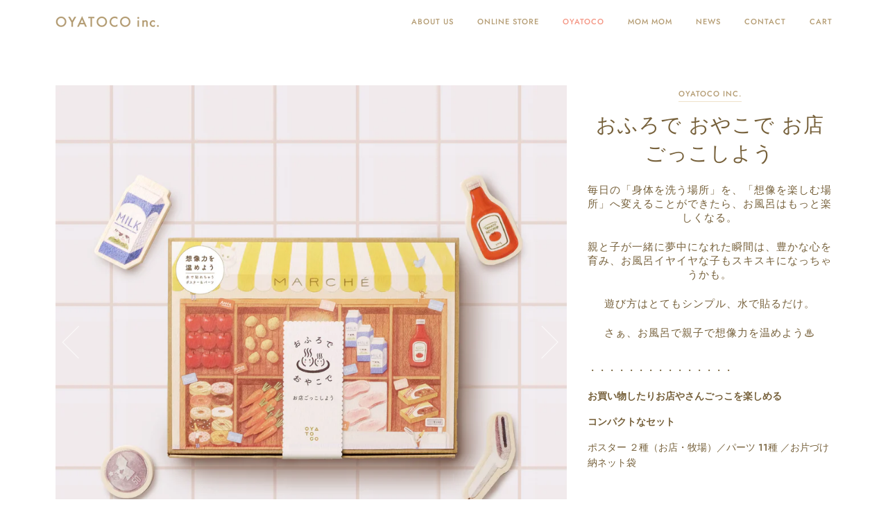

--- FILE ---
content_type: text/html; charset=utf-8
request_url: https://oyatoco-inc.com/collections/oyatoco/products/%E3%81%8A%E3%81%B5%E3%82%8D%E3%81%A7-%E3%81%8A%E3%82%84%E3%81%93%E3%81%A7-%E3%81%8A%E5%BA%97%E3%81%94%E3%81%A3%E3%81%93%E3%81%97%E3%82%88%E3%81%86
body_size: 16293
content:
<!doctype html>
<!--[if lt IE 7]><html class="no-js lt-ie9 lt-ie8 lt-ie7" lang="en"> <![endif]-->
<!--[if IE 7]><html class="no-js lt-ie9 lt-ie8" lang="en"> <![endif]-->
<!--[if IE 8]><html class="no-js lt-ie9" lang="en"> <![endif]-->
<!--[if IE 9 ]><html class="ie9 no-js"> <![endif]-->
<!--[if (gt IE 9)|!(IE)]><!--> <html class="no-js" lang="ja"> <!--<![endif]-->
<head>

  <!-- ======================= Pipeline Theme V4.6.0 ========================= -->
  <meta charset="utf-8">
  <meta http-equiv="X-UA-Compatible" content="IE=edge,chrome=1">

  
    <link rel="shortcut icon" href="//oyatoco-inc.com/cdn/shop/files/fabicon_OYinc_32x32.png?v=1613729059" type="image/png">
  

  <!-- Title and description ================================================ -->
  <title>
  おふろで おやこで お店ごっこしよう &ndash; OYATOCO inc.
  </title>

  
  <meta name="description" content="毎日の「身体を洗う場所」を、「想像を楽しむ場所」へ変えることができたら、お風呂はもっと楽しくなる。 親と子が一緒に夢中になれた瞬間は、豊かな心を育み、お風呂イヤイヤな子もスキスキになっちゃうかも。 遊び方はとてもシンプル、水で貼るだけ。 さぁ、お風呂で親子で想像力を温めよう♨︎ ・・・・・・・・・・・・・・・ お買い物したりお店やさんごっこを楽しめる コンパクトなセット ポスター ２種（お店・牧場）／パーツ 11種 ／お片づけ納ネット袋  もっと詳しく ">
  

  <!-- Product meta ========================================================= -->
  <!-- /snippets/social-meta-tags.liquid --><meta property="og:site_name" content="OYATOCO inc.">
<meta property="og:url" content="https://oyatoco-inc.com/products/%e3%81%8a%e3%81%b5%e3%82%8d%e3%81%a7-%e3%81%8a%e3%82%84%e3%81%93%e3%81%a7-%e3%81%8a%e5%ba%97%e3%81%94%e3%81%a3%e3%81%93%e3%81%97%e3%82%88%e3%81%86">
<meta property="og:title" content="おふろで おやこで お店ごっこしよう">
<meta property="og:type" content="product">
<meta property="og:description" content="毎日の「身体を洗う場所」を、「想像を楽しむ場所」へ変えることができたら、お風呂はもっと楽しくなる。 親と子が一緒に夢中になれた瞬間は、豊かな心を育み、お風呂イヤイヤな子もスキスキになっちゃうかも。 遊び方はとてもシンプル、水で貼るだけ。 さぁ、お風呂で親子で想像力を温めよう♨︎ ・・・・・・・・・・・・・・・ お買い物したりお店やさんごっこを楽しめる コンパクトなセット ポスター ２種（お店・牧場）／パーツ 11種 ／お片づけ納ネット袋  もっと詳しく "><meta property="og:price:amount" content="3,630">
  <meta property="og:price:currency" content="JPY">
      <meta property="og:image" content="http://oyatoco-inc.com/cdn/shop/products/OY_product_marche_1_sq.jpg?v=1646122428">
      <meta property="og:image:secure_url" content="https://oyatoco-inc.com/cdn/shop/products/OY_product_marche_1_sq.jpg?v=1646122428">
      <meta property="og:image:height" content="3118">
      <meta property="og:image:width" content="3118">
      <meta property="og:image" content="http://oyatoco-inc.com/cdn/shop/products/OY_main_marche.jpg?v=1646122428">
      <meta property="og:image:secure_url" content="https://oyatoco-inc.com/cdn/shop/products/OY_main_marche.jpg?v=1646122428">
      <meta property="og:image:height" content="1124">
      <meta property="og:image:width" content="1996">
      <meta property="og:image" content="http://oyatoco-inc.com/cdn/shop/products/OY_product_marche_naiyou_BE.png?v=1646122428">
      <meta property="og:image:secure_url" content="https://oyatoco-inc.com/cdn/shop/products/OY_product_marche_naiyou_BE.png?v=1646122428">
      <meta property="og:image:height" content="468">
      <meta property="og:image:width" content="818">
<meta property="twitter:image" content="http://oyatoco-inc.com/cdn/shop/files/logo_OYinc_dounuts_share_1200x1200.png?v=1613728514">

<meta name="twitter:site" content="@">
<meta name="twitter:card" content="summary_large_image">
<meta name="twitter:title" content="おふろで おやこで お店ごっこしよう">
<meta name="twitter:description" content="毎日の「身体を洗う場所」を、「想像を楽しむ場所」へ変えることができたら、お風呂はもっと楽しくなる。 親と子が一緒に夢中になれた瞬間は、豊かな心を育み、お風呂イヤイヤな子もスキスキになっちゃうかも。 遊び方はとてもシンプル、水で貼るだけ。 さぁ、お風呂で親子で想像力を温めよう♨︎ ・・・・・・・・・・・・・・・ お買い物したりお店やさんごっこを楽しめる コンパクトなセット ポスター ２種（お店・牧場）／パーツ 11種 ／お片づけ納ネット袋  もっと詳しく ">


  <!-- Helpers ============================================================== -->
  <link rel="canonical" href="https://oyatoco-inc.com/products/%e3%81%8a%e3%81%b5%e3%82%8d%e3%81%a7-%e3%81%8a%e3%82%84%e3%81%93%e3%81%a7-%e3%81%8a%e5%ba%97%e3%81%94%e3%81%a3%e3%81%93%e3%81%97%e3%82%88%e3%81%86">
  <meta name="viewport" content="width=device-width,initial-scale=1">
  <meta name="theme-color" content="#b49c73">

  <!-- CSS ================================================================== -->
  <link href="//oyatoco-inc.com/cdn/shop/t/11/assets/theme.scss.css?v=117022453270730198721759261507" rel="stylesheet" type="text/css" media="all" />

  <!-- Vendor JS ============================================================ -->
  <script src="//oyatoco-inc.com/cdn/shop/t/11/assets/vendor.js?v=23845252701830758331606467864" type="text/javascript"></script>

  <!-- /snippets/oldIE-js.liquid -->


<!--[if lt IE 9]>
<script src="//cdnjs.cloudflare.com/ajax/libs/html5shiv/3.7.2/html5shiv.min.js" type="text/javascript"></script>
<script src="//oyatoco-inc.com/cdn/shop/t/11/assets/respond.min.js?v=52248677837542619231606467861" type="text/javascript"></script>
<script src="//oyatoco-inc.com/cdn/shop/t/11/assets/background_size_emu.js?v=20512233629963367491606467853" type="text/javascript"></script>
<link href="//oyatoco-inc.com/cdn/shop/t/11/assets/respond-proxy.html" id="respond-proxy" rel="respond-proxy" />
<link href="//oyatoco-inc.com/search?q=a6660cfad4e1fa5fc498af65aff52cba" id="respond-redirect" rel="respond-redirect" />
<script src="//oyatoco-inc.com/search?q=a6660cfad4e1fa5fc498af65aff52cba" type="text/javascript"></script>
<![endif]-->



  <script>
    var theme = {
      strings: {
        addToCart: "カートに入れる",
        soldOut: "SOLD OUT",
        unavailable: "",
        join: ""
      },
      moneyFormat: "¥{{amount_no_decimals}}",
      version: '4.6.0'
    }
  </script>

  
  

  <!-- Header hook for plugins ============================================== -->
  <script>window.performance && window.performance.mark && window.performance.mark('shopify.content_for_header.start');</script><meta id="shopify-digital-wallet" name="shopify-digital-wallet" content="/34513977388/digital_wallets/dialog">
<meta name="shopify-checkout-api-token" content="7745cbc1c46ac2c8575cdebc4fe5448b">
<meta id="in-context-paypal-metadata" data-shop-id="34513977388" data-venmo-supported="false" data-environment="production" data-locale="ja_JP" data-paypal-v4="true" data-currency="JPY">
<link rel="alternate" type="application/json+oembed" href="https://oyatoco-inc.com/products/%e3%81%8a%e3%81%b5%e3%82%8d%e3%81%a7-%e3%81%8a%e3%82%84%e3%81%93%e3%81%a7-%e3%81%8a%e5%ba%97%e3%81%94%e3%81%a3%e3%81%93%e3%81%97%e3%82%88%e3%81%86.oembed">
<script async="async" src="/checkouts/internal/preloads.js?locale=ja-JP"></script>
<link rel="preconnect" href="https://shop.app" crossorigin="anonymous">
<script async="async" src="https://shop.app/checkouts/internal/preloads.js?locale=ja-JP&shop_id=34513977388" crossorigin="anonymous"></script>
<script id="apple-pay-shop-capabilities" type="application/json">{"shopId":34513977388,"countryCode":"JP","currencyCode":"JPY","merchantCapabilities":["supports3DS"],"merchantId":"gid:\/\/shopify\/Shop\/34513977388","merchantName":"OYATOCO inc.","requiredBillingContactFields":["postalAddress","email"],"requiredShippingContactFields":["postalAddress","email"],"shippingType":"shipping","supportedNetworks":["visa","masterCard","amex","jcb","discover"],"total":{"type":"pending","label":"OYATOCO inc.","amount":"1.00"},"shopifyPaymentsEnabled":true,"supportsSubscriptions":true}</script>
<script id="shopify-features" type="application/json">{"accessToken":"7745cbc1c46ac2c8575cdebc4fe5448b","betas":["rich-media-storefront-analytics"],"domain":"oyatoco-inc.com","predictiveSearch":false,"shopId":34513977388,"locale":"ja"}</script>
<script>var Shopify = Shopify || {};
Shopify.shop = "oyatoco.myshopify.com";
Shopify.locale = "ja";
Shopify.currency = {"active":"JPY","rate":"1.0"};
Shopify.country = "JP";
Shopify.theme = {"name":"アップデート１","id":115309346972,"schema_name":"Pipeline","schema_version":"4.6.0","theme_store_id":739,"role":"main"};
Shopify.theme.handle = "null";
Shopify.theme.style = {"id":null,"handle":null};
Shopify.cdnHost = "oyatoco-inc.com/cdn";
Shopify.routes = Shopify.routes || {};
Shopify.routes.root = "/";</script>
<script type="module">!function(o){(o.Shopify=o.Shopify||{}).modules=!0}(window);</script>
<script>!function(o){function n(){var o=[];function n(){o.push(Array.prototype.slice.apply(arguments))}return n.q=o,n}var t=o.Shopify=o.Shopify||{};t.loadFeatures=n(),t.autoloadFeatures=n()}(window);</script>
<script>
  window.ShopifyPay = window.ShopifyPay || {};
  window.ShopifyPay.apiHost = "shop.app\/pay";
  window.ShopifyPay.redirectState = null;
</script>
<script id="shop-js-analytics" type="application/json">{"pageType":"product"}</script>
<script defer="defer" async type="module" src="//oyatoco-inc.com/cdn/shopifycloud/shop-js/modules/v2/client.init-shop-cart-sync_Cun6Ba8E.ja.esm.js"></script>
<script defer="defer" async type="module" src="//oyatoco-inc.com/cdn/shopifycloud/shop-js/modules/v2/chunk.common_DGWubyOB.esm.js"></script>
<script type="module">
  await import("//oyatoco-inc.com/cdn/shopifycloud/shop-js/modules/v2/client.init-shop-cart-sync_Cun6Ba8E.ja.esm.js");
await import("//oyatoco-inc.com/cdn/shopifycloud/shop-js/modules/v2/chunk.common_DGWubyOB.esm.js");

  window.Shopify.SignInWithShop?.initShopCartSync?.({"fedCMEnabled":true,"windoidEnabled":true});

</script>
<script>
  window.Shopify = window.Shopify || {};
  if (!window.Shopify.featureAssets) window.Shopify.featureAssets = {};
  window.Shopify.featureAssets['shop-js'] = {"shop-cart-sync":["modules/v2/client.shop-cart-sync_kpadWrR6.ja.esm.js","modules/v2/chunk.common_DGWubyOB.esm.js"],"init-fed-cm":["modules/v2/client.init-fed-cm_deEwcgdG.ja.esm.js","modules/v2/chunk.common_DGWubyOB.esm.js"],"shop-button":["modules/v2/client.shop-button_Bgl7Akkx.ja.esm.js","modules/v2/chunk.common_DGWubyOB.esm.js"],"shop-cash-offers":["modules/v2/client.shop-cash-offers_CGfJizyJ.ja.esm.js","modules/v2/chunk.common_DGWubyOB.esm.js","modules/v2/chunk.modal_Ba7vk6QP.esm.js"],"init-windoid":["modules/v2/client.init-windoid_DLaIoEuB.ja.esm.js","modules/v2/chunk.common_DGWubyOB.esm.js"],"shop-toast-manager":["modules/v2/client.shop-toast-manager_BZdAlEPY.ja.esm.js","modules/v2/chunk.common_DGWubyOB.esm.js"],"init-shop-email-lookup-coordinator":["modules/v2/client.init-shop-email-lookup-coordinator_BxGPdBrh.ja.esm.js","modules/v2/chunk.common_DGWubyOB.esm.js"],"init-shop-cart-sync":["modules/v2/client.init-shop-cart-sync_Cun6Ba8E.ja.esm.js","modules/v2/chunk.common_DGWubyOB.esm.js"],"avatar":["modules/v2/client.avatar_BTnouDA3.ja.esm.js"],"pay-button":["modules/v2/client.pay-button_iRJggQYg.ja.esm.js","modules/v2/chunk.common_DGWubyOB.esm.js"],"init-customer-accounts":["modules/v2/client.init-customer-accounts_BbQrQ-BF.ja.esm.js","modules/v2/client.shop-login-button_CXxZBmJa.ja.esm.js","modules/v2/chunk.common_DGWubyOB.esm.js","modules/v2/chunk.modal_Ba7vk6QP.esm.js"],"init-shop-for-new-customer-accounts":["modules/v2/client.init-shop-for-new-customer-accounts_48e-446J.ja.esm.js","modules/v2/client.shop-login-button_CXxZBmJa.ja.esm.js","modules/v2/chunk.common_DGWubyOB.esm.js","modules/v2/chunk.modal_Ba7vk6QP.esm.js"],"shop-login-button":["modules/v2/client.shop-login-button_CXxZBmJa.ja.esm.js","modules/v2/chunk.common_DGWubyOB.esm.js","modules/v2/chunk.modal_Ba7vk6QP.esm.js"],"init-customer-accounts-sign-up":["modules/v2/client.init-customer-accounts-sign-up_Bb65hYMR.ja.esm.js","modules/v2/client.shop-login-button_CXxZBmJa.ja.esm.js","modules/v2/chunk.common_DGWubyOB.esm.js","modules/v2/chunk.modal_Ba7vk6QP.esm.js"],"shop-follow-button":["modules/v2/client.shop-follow-button_BO2OQvUT.ja.esm.js","modules/v2/chunk.common_DGWubyOB.esm.js","modules/v2/chunk.modal_Ba7vk6QP.esm.js"],"checkout-modal":["modules/v2/client.checkout-modal__QRFVvMA.ja.esm.js","modules/v2/chunk.common_DGWubyOB.esm.js","modules/v2/chunk.modal_Ba7vk6QP.esm.js"],"lead-capture":["modules/v2/client.lead-capture_Be4qr8sG.ja.esm.js","modules/v2/chunk.common_DGWubyOB.esm.js","modules/v2/chunk.modal_Ba7vk6QP.esm.js"],"shop-login":["modules/v2/client.shop-login_BCaq99Td.ja.esm.js","modules/v2/chunk.common_DGWubyOB.esm.js","modules/v2/chunk.modal_Ba7vk6QP.esm.js"],"payment-terms":["modules/v2/client.payment-terms_C-1Cu6jg.ja.esm.js","modules/v2/chunk.common_DGWubyOB.esm.js","modules/v2/chunk.modal_Ba7vk6QP.esm.js"]};
</script>
<script>(function() {
  var isLoaded = false;
  function asyncLoad() {
    if (isLoaded) return;
    isLoaded = true;
    var urls = ["https:\/\/instafeed.nfcube.com\/cdn\/a5727f7ac9b6d834039626ffb48c9613.js?shop=oyatoco.myshopify.com"];
    for (var i = 0; i < urls.length; i++) {
      var s = document.createElement('script');
      s.type = 'text/javascript';
      s.async = true;
      s.src = urls[i];
      var x = document.getElementsByTagName('script')[0];
      x.parentNode.insertBefore(s, x);
    }
  };
  if(window.attachEvent) {
    window.attachEvent('onload', asyncLoad);
  } else {
    window.addEventListener('load', asyncLoad, false);
  }
})();</script>
<script id="__st">var __st={"a":34513977388,"offset":32400,"reqid":"b3ff0dab-1a52-43f3-8d3a-4995e84c6c71-1768788583","pageurl":"oyatoco-inc.com\/collections\/oyatoco\/products\/%E3%81%8A%E3%81%B5%E3%82%8D%E3%81%A7-%E3%81%8A%E3%82%84%E3%81%93%E3%81%A7-%E3%81%8A%E5%BA%97%E3%81%94%E3%81%A3%E3%81%93%E3%81%97%E3%82%88%E3%81%86","u":"b517c790fa6e","p":"product","rtyp":"product","rid":6542979694748};</script>
<script>window.ShopifyPaypalV4VisibilityTracking = true;</script>
<script id="captcha-bootstrap">!function(){'use strict';const t='contact',e='account',n='new_comment',o=[[t,t],['blogs',n],['comments',n],[t,'customer']],c=[[e,'customer_login'],[e,'guest_login'],[e,'recover_customer_password'],[e,'create_customer']],r=t=>t.map((([t,e])=>`form[action*='/${t}']:not([data-nocaptcha='true']) input[name='form_type'][value='${e}']`)).join(','),a=t=>()=>t?[...document.querySelectorAll(t)].map((t=>t.form)):[];function s(){const t=[...o],e=r(t);return a(e)}const i='password',u='form_key',d=['recaptcha-v3-token','g-recaptcha-response','h-captcha-response',i],f=()=>{try{return window.sessionStorage}catch{return}},m='__shopify_v',_=t=>t.elements[u];function p(t,e,n=!1){try{const o=window.sessionStorage,c=JSON.parse(o.getItem(e)),{data:r}=function(t){const{data:e,action:n}=t;return t[m]||n?{data:e,action:n}:{data:t,action:n}}(c);for(const[e,n]of Object.entries(r))t.elements[e]&&(t.elements[e].value=n);n&&o.removeItem(e)}catch(o){console.error('form repopulation failed',{error:o})}}const l='form_type',E='cptcha';function T(t){t.dataset[E]=!0}const w=window,h=w.document,L='Shopify',v='ce_forms',y='captcha';let A=!1;((t,e)=>{const n=(g='f06e6c50-85a8-45c8-87d0-21a2b65856fe',I='https://cdn.shopify.com/shopifycloud/storefront-forms-hcaptcha/ce_storefront_forms_captcha_hcaptcha.v1.5.2.iife.js',D={infoText:'hCaptchaによる保護',privacyText:'プライバシー',termsText:'利用規約'},(t,e,n)=>{const o=w[L][v],c=o.bindForm;if(c)return c(t,g,e,D).then(n);var r;o.q.push([[t,g,e,D],n]),r=I,A||(h.body.append(Object.assign(h.createElement('script'),{id:'captcha-provider',async:!0,src:r})),A=!0)});var g,I,D;w[L]=w[L]||{},w[L][v]=w[L][v]||{},w[L][v].q=[],w[L][y]=w[L][y]||{},w[L][y].protect=function(t,e){n(t,void 0,e),T(t)},Object.freeze(w[L][y]),function(t,e,n,w,h,L){const[v,y,A,g]=function(t,e,n){const i=e?o:[],u=t?c:[],d=[...i,...u],f=r(d),m=r(i),_=r(d.filter((([t,e])=>n.includes(e))));return[a(f),a(m),a(_),s()]}(w,h,L),I=t=>{const e=t.target;return e instanceof HTMLFormElement?e:e&&e.form},D=t=>v().includes(t);t.addEventListener('submit',(t=>{const e=I(t);if(!e)return;const n=D(e)&&!e.dataset.hcaptchaBound&&!e.dataset.recaptchaBound,o=_(e),c=g().includes(e)&&(!o||!o.value);(n||c)&&t.preventDefault(),c&&!n&&(function(t){try{if(!f())return;!function(t){const e=f();if(!e)return;const n=_(t);if(!n)return;const o=n.value;o&&e.removeItem(o)}(t);const e=Array.from(Array(32),(()=>Math.random().toString(36)[2])).join('');!function(t,e){_(t)||t.append(Object.assign(document.createElement('input'),{type:'hidden',name:u})),t.elements[u].value=e}(t,e),function(t,e){const n=f();if(!n)return;const o=[...t.querySelectorAll(`input[type='${i}']`)].map((({name:t})=>t)),c=[...d,...o],r={};for(const[a,s]of new FormData(t).entries())c.includes(a)||(r[a]=s);n.setItem(e,JSON.stringify({[m]:1,action:t.action,data:r}))}(t,e)}catch(e){console.error('failed to persist form',e)}}(e),e.submit())}));const S=(t,e)=>{t&&!t.dataset[E]&&(n(t,e.some((e=>e===t))),T(t))};for(const o of['focusin','change'])t.addEventListener(o,(t=>{const e=I(t);D(e)&&S(e,y())}));const B=e.get('form_key'),M=e.get(l),P=B&&M;t.addEventListener('DOMContentLoaded',(()=>{const t=y();if(P)for(const e of t)e.elements[l].value===M&&p(e,B);[...new Set([...A(),...v().filter((t=>'true'===t.dataset.shopifyCaptcha))])].forEach((e=>S(e,t)))}))}(h,new URLSearchParams(w.location.search),n,t,e,['guest_login'])})(!0,!0)}();</script>
<script integrity="sha256-4kQ18oKyAcykRKYeNunJcIwy7WH5gtpwJnB7kiuLZ1E=" data-source-attribution="shopify.loadfeatures" defer="defer" src="//oyatoco-inc.com/cdn/shopifycloud/storefront/assets/storefront/load_feature-a0a9edcb.js" crossorigin="anonymous"></script>
<script crossorigin="anonymous" defer="defer" src="//oyatoco-inc.com/cdn/shopifycloud/storefront/assets/shopify_pay/storefront-65b4c6d7.js?v=20250812"></script>
<script data-source-attribution="shopify.dynamic_checkout.dynamic.init">var Shopify=Shopify||{};Shopify.PaymentButton=Shopify.PaymentButton||{isStorefrontPortableWallets:!0,init:function(){window.Shopify.PaymentButton.init=function(){};var t=document.createElement("script");t.src="https://oyatoco-inc.com/cdn/shopifycloud/portable-wallets/latest/portable-wallets.ja.js",t.type="module",document.head.appendChild(t)}};
</script>
<script data-source-attribution="shopify.dynamic_checkout.buyer_consent">
  function portableWalletsHideBuyerConsent(e){var t=document.getElementById("shopify-buyer-consent"),n=document.getElementById("shopify-subscription-policy-button");t&&n&&(t.classList.add("hidden"),t.setAttribute("aria-hidden","true"),n.removeEventListener("click",e))}function portableWalletsShowBuyerConsent(e){var t=document.getElementById("shopify-buyer-consent"),n=document.getElementById("shopify-subscription-policy-button");t&&n&&(t.classList.remove("hidden"),t.removeAttribute("aria-hidden"),n.addEventListener("click",e))}window.Shopify?.PaymentButton&&(window.Shopify.PaymentButton.hideBuyerConsent=portableWalletsHideBuyerConsent,window.Shopify.PaymentButton.showBuyerConsent=portableWalletsShowBuyerConsent);
</script>
<script data-source-attribution="shopify.dynamic_checkout.cart.bootstrap">document.addEventListener("DOMContentLoaded",(function(){function t(){return document.querySelector("shopify-accelerated-checkout-cart, shopify-accelerated-checkout")}if(t())Shopify.PaymentButton.init();else{new MutationObserver((function(e,n){t()&&(Shopify.PaymentButton.init(),n.disconnect())})).observe(document.body,{childList:!0,subtree:!0})}}));
</script>
<link id="shopify-accelerated-checkout-styles" rel="stylesheet" media="screen" href="https://oyatoco-inc.com/cdn/shopifycloud/portable-wallets/latest/accelerated-checkout-backwards-compat.css" crossorigin="anonymous">
<style id="shopify-accelerated-checkout-cart">
        #shopify-buyer-consent {
  margin-top: 1em;
  display: inline-block;
  width: 100%;
}

#shopify-buyer-consent.hidden {
  display: none;
}

#shopify-subscription-policy-button {
  background: none;
  border: none;
  padding: 0;
  text-decoration: underline;
  font-size: inherit;
  cursor: pointer;
}

#shopify-subscription-policy-button::before {
  box-shadow: none;
}

      </style>

<script>window.performance && window.performance.mark && window.performance.mark('shopify.content_for_header.end');</script>
<link href="https://monorail-edge.shopifysvc.com" rel="dns-prefetch">
<script>(function(){if ("sendBeacon" in navigator && "performance" in window) {try {var session_token_from_headers = performance.getEntriesByType('navigation')[0].serverTiming.find(x => x.name == '_s').description;} catch {var session_token_from_headers = undefined;}var session_cookie_matches = document.cookie.match(/_shopify_s=([^;]*)/);var session_token_from_cookie = session_cookie_matches && session_cookie_matches.length === 2 ? session_cookie_matches[1] : "";var session_token = session_token_from_headers || session_token_from_cookie || "";function handle_abandonment_event(e) {var entries = performance.getEntries().filter(function(entry) {return /monorail-edge.shopifysvc.com/.test(entry.name);});if (!window.abandonment_tracked && entries.length === 0) {window.abandonment_tracked = true;var currentMs = Date.now();var navigation_start = performance.timing.navigationStart;var payload = {shop_id: 34513977388,url: window.location.href,navigation_start,duration: currentMs - navigation_start,session_token,page_type: "product"};window.navigator.sendBeacon("https://monorail-edge.shopifysvc.com/v1/produce", JSON.stringify({schema_id: "online_store_buyer_site_abandonment/1.1",payload: payload,metadata: {event_created_at_ms: currentMs,event_sent_at_ms: currentMs}}));}}window.addEventListener('pagehide', handle_abandonment_event);}}());</script>
<script id="web-pixels-manager-setup">(function e(e,d,r,n,o){if(void 0===o&&(o={}),!Boolean(null===(a=null===(i=window.Shopify)||void 0===i?void 0:i.analytics)||void 0===a?void 0:a.replayQueue)){var i,a;window.Shopify=window.Shopify||{};var t=window.Shopify;t.analytics=t.analytics||{};var s=t.analytics;s.replayQueue=[],s.publish=function(e,d,r){return s.replayQueue.push([e,d,r]),!0};try{self.performance.mark("wpm:start")}catch(e){}var l=function(){var e={modern:/Edge?\/(1{2}[4-9]|1[2-9]\d|[2-9]\d{2}|\d{4,})\.\d+(\.\d+|)|Firefox\/(1{2}[4-9]|1[2-9]\d|[2-9]\d{2}|\d{4,})\.\d+(\.\d+|)|Chrom(ium|e)\/(9{2}|\d{3,})\.\d+(\.\d+|)|(Maci|X1{2}).+ Version\/(15\.\d+|(1[6-9]|[2-9]\d|\d{3,})\.\d+)([,.]\d+|)( \(\w+\)|)( Mobile\/\w+|) Safari\/|Chrome.+OPR\/(9{2}|\d{3,})\.\d+\.\d+|(CPU[ +]OS|iPhone[ +]OS|CPU[ +]iPhone|CPU IPhone OS|CPU iPad OS)[ +]+(15[._]\d+|(1[6-9]|[2-9]\d|\d{3,})[._]\d+)([._]\d+|)|Android:?[ /-](13[3-9]|1[4-9]\d|[2-9]\d{2}|\d{4,})(\.\d+|)(\.\d+|)|Android.+Firefox\/(13[5-9]|1[4-9]\d|[2-9]\d{2}|\d{4,})\.\d+(\.\d+|)|Android.+Chrom(ium|e)\/(13[3-9]|1[4-9]\d|[2-9]\d{2}|\d{4,})\.\d+(\.\d+|)|SamsungBrowser\/([2-9]\d|\d{3,})\.\d+/,legacy:/Edge?\/(1[6-9]|[2-9]\d|\d{3,})\.\d+(\.\d+|)|Firefox\/(5[4-9]|[6-9]\d|\d{3,})\.\d+(\.\d+|)|Chrom(ium|e)\/(5[1-9]|[6-9]\d|\d{3,})\.\d+(\.\d+|)([\d.]+$|.*Safari\/(?![\d.]+ Edge\/[\d.]+$))|(Maci|X1{2}).+ Version\/(10\.\d+|(1[1-9]|[2-9]\d|\d{3,})\.\d+)([,.]\d+|)( \(\w+\)|)( Mobile\/\w+|) Safari\/|Chrome.+OPR\/(3[89]|[4-9]\d|\d{3,})\.\d+\.\d+|(CPU[ +]OS|iPhone[ +]OS|CPU[ +]iPhone|CPU IPhone OS|CPU iPad OS)[ +]+(10[._]\d+|(1[1-9]|[2-9]\d|\d{3,})[._]\d+)([._]\d+|)|Android:?[ /-](13[3-9]|1[4-9]\d|[2-9]\d{2}|\d{4,})(\.\d+|)(\.\d+|)|Mobile Safari.+OPR\/([89]\d|\d{3,})\.\d+\.\d+|Android.+Firefox\/(13[5-9]|1[4-9]\d|[2-9]\d{2}|\d{4,})\.\d+(\.\d+|)|Android.+Chrom(ium|e)\/(13[3-9]|1[4-9]\d|[2-9]\d{2}|\d{4,})\.\d+(\.\d+|)|Android.+(UC? ?Browser|UCWEB|U3)[ /]?(15\.([5-9]|\d{2,})|(1[6-9]|[2-9]\d|\d{3,})\.\d+)\.\d+|SamsungBrowser\/(5\.\d+|([6-9]|\d{2,})\.\d+)|Android.+MQ{2}Browser\/(14(\.(9|\d{2,})|)|(1[5-9]|[2-9]\d|\d{3,})(\.\d+|))(\.\d+|)|K[Aa][Ii]OS\/(3\.\d+|([4-9]|\d{2,})\.\d+)(\.\d+|)/},d=e.modern,r=e.legacy,n=navigator.userAgent;return n.match(d)?"modern":n.match(r)?"legacy":"unknown"}(),u="modern"===l?"modern":"legacy",c=(null!=n?n:{modern:"",legacy:""})[u],f=function(e){return[e.baseUrl,"/wpm","/b",e.hashVersion,"modern"===e.buildTarget?"m":"l",".js"].join("")}({baseUrl:d,hashVersion:r,buildTarget:u}),m=function(e){var d=e.version,r=e.bundleTarget,n=e.surface,o=e.pageUrl,i=e.monorailEndpoint;return{emit:function(e){var a=e.status,t=e.errorMsg,s=(new Date).getTime(),l=JSON.stringify({metadata:{event_sent_at_ms:s},events:[{schema_id:"web_pixels_manager_load/3.1",payload:{version:d,bundle_target:r,page_url:o,status:a,surface:n,error_msg:t},metadata:{event_created_at_ms:s}}]});if(!i)return console&&console.warn&&console.warn("[Web Pixels Manager] No Monorail endpoint provided, skipping logging."),!1;try{return self.navigator.sendBeacon.bind(self.navigator)(i,l)}catch(e){}var u=new XMLHttpRequest;try{return u.open("POST",i,!0),u.setRequestHeader("Content-Type","text/plain"),u.send(l),!0}catch(e){return console&&console.warn&&console.warn("[Web Pixels Manager] Got an unhandled error while logging to Monorail."),!1}}}}({version:r,bundleTarget:l,surface:e.surface,pageUrl:self.location.href,monorailEndpoint:e.monorailEndpoint});try{o.browserTarget=l,function(e){var d=e.src,r=e.async,n=void 0===r||r,o=e.onload,i=e.onerror,a=e.sri,t=e.scriptDataAttributes,s=void 0===t?{}:t,l=document.createElement("script"),u=document.querySelector("head"),c=document.querySelector("body");if(l.async=n,l.src=d,a&&(l.integrity=a,l.crossOrigin="anonymous"),s)for(var f in s)if(Object.prototype.hasOwnProperty.call(s,f))try{l.dataset[f]=s[f]}catch(e){}if(o&&l.addEventListener("load",o),i&&l.addEventListener("error",i),u)u.appendChild(l);else{if(!c)throw new Error("Did not find a head or body element to append the script");c.appendChild(l)}}({src:f,async:!0,onload:function(){if(!function(){var e,d;return Boolean(null===(d=null===(e=window.Shopify)||void 0===e?void 0:e.analytics)||void 0===d?void 0:d.initialized)}()){var d=window.webPixelsManager.init(e)||void 0;if(d){var r=window.Shopify.analytics;r.replayQueue.forEach((function(e){var r=e[0],n=e[1],o=e[2];d.publishCustomEvent(r,n,o)})),r.replayQueue=[],r.publish=d.publishCustomEvent,r.visitor=d.visitor,r.initialized=!0}}},onerror:function(){return m.emit({status:"failed",errorMsg:"".concat(f," has failed to load")})},sri:function(e){var d=/^sha384-[A-Za-z0-9+/=]+$/;return"string"==typeof e&&d.test(e)}(c)?c:"",scriptDataAttributes:o}),m.emit({status:"loading"})}catch(e){m.emit({status:"failed",errorMsg:(null==e?void 0:e.message)||"Unknown error"})}}})({shopId: 34513977388,storefrontBaseUrl: "https://oyatoco-inc.com",extensionsBaseUrl: "https://extensions.shopifycdn.com/cdn/shopifycloud/web-pixels-manager",monorailEndpoint: "https://monorail-edge.shopifysvc.com/unstable/produce_batch",surface: "storefront-renderer",enabledBetaFlags: ["2dca8a86"],webPixelsConfigList: [{"id":"512721052","configuration":"{\"config\":\"{\\\"pixel_id\\\":\\\"G-3GW19R0LRN\\\",\\\"gtag_events\\\":[{\\\"type\\\":\\\"purchase\\\",\\\"action_label\\\":\\\"G-3GW19R0LRN\\\"},{\\\"type\\\":\\\"page_view\\\",\\\"action_label\\\":\\\"G-3GW19R0LRN\\\"},{\\\"type\\\":\\\"view_item\\\",\\\"action_label\\\":\\\"G-3GW19R0LRN\\\"},{\\\"type\\\":\\\"search\\\",\\\"action_label\\\":\\\"G-3GW19R0LRN\\\"},{\\\"type\\\":\\\"add_to_cart\\\",\\\"action_label\\\":\\\"G-3GW19R0LRN\\\"},{\\\"type\\\":\\\"begin_checkout\\\",\\\"action_label\\\":\\\"G-3GW19R0LRN\\\"},{\\\"type\\\":\\\"add_payment_info\\\",\\\"action_label\\\":\\\"G-3GW19R0LRN\\\"}],\\\"enable_monitoring_mode\\\":false}\"}","eventPayloadVersion":"v1","runtimeContext":"OPEN","scriptVersion":"b2a88bafab3e21179ed38636efcd8a93","type":"APP","apiClientId":1780363,"privacyPurposes":[],"dataSharingAdjustments":{"protectedCustomerApprovalScopes":["read_customer_address","read_customer_email","read_customer_name","read_customer_personal_data","read_customer_phone"]}},{"id":"119931036","configuration":"{\"pixel_id\":\"558749401463187\",\"pixel_type\":\"facebook_pixel\",\"metaapp_system_user_token\":\"-\"}","eventPayloadVersion":"v1","runtimeContext":"OPEN","scriptVersion":"ca16bc87fe92b6042fbaa3acc2fbdaa6","type":"APP","apiClientId":2329312,"privacyPurposes":["ANALYTICS","MARKETING","SALE_OF_DATA"],"dataSharingAdjustments":{"protectedCustomerApprovalScopes":["read_customer_address","read_customer_email","read_customer_name","read_customer_personal_data","read_customer_phone"]}},{"id":"63537308","eventPayloadVersion":"v1","runtimeContext":"LAX","scriptVersion":"1","type":"CUSTOM","privacyPurposes":["MARKETING"],"name":"Meta pixel (migrated)"},{"id":"shopify-app-pixel","configuration":"{}","eventPayloadVersion":"v1","runtimeContext":"STRICT","scriptVersion":"0450","apiClientId":"shopify-pixel","type":"APP","privacyPurposes":["ANALYTICS","MARKETING"]},{"id":"shopify-custom-pixel","eventPayloadVersion":"v1","runtimeContext":"LAX","scriptVersion":"0450","apiClientId":"shopify-pixel","type":"CUSTOM","privacyPurposes":["ANALYTICS","MARKETING"]}],isMerchantRequest: false,initData: {"shop":{"name":"OYATOCO inc.","paymentSettings":{"currencyCode":"JPY"},"myshopifyDomain":"oyatoco.myshopify.com","countryCode":"JP","storefrontUrl":"https:\/\/oyatoco-inc.com"},"customer":null,"cart":null,"checkout":null,"productVariants":[{"price":{"amount":3630.0,"currencyCode":"JPY"},"product":{"title":"おふろで おやこで お店ごっこしよう","vendor":"OYATOCO inc.","id":"6542979694748","untranslatedTitle":"おふろで おやこで お店ごっこしよう","url":"\/products\/%E3%81%8A%E3%81%B5%E3%82%8D%E3%81%A7-%E3%81%8A%E3%82%84%E3%81%93%E3%81%A7-%E3%81%8A%E5%BA%97%E3%81%94%E3%81%A3%E3%81%93%E3%81%97%E3%82%88%E3%81%86","type":"おもちゃ"},"id":"39271684079772","image":{"src":"\/\/oyatoco-inc.com\/cdn\/shop\/products\/OY_product_marche_1_sq.jpg?v=1646122428"},"sku":"","title":"Default Title","untranslatedTitle":"Default Title"}],"purchasingCompany":null},},"https://oyatoco-inc.com/cdn","fcfee988w5aeb613cpc8e4bc33m6693e112",{"modern":"","legacy":""},{"shopId":"34513977388","storefrontBaseUrl":"https:\/\/oyatoco-inc.com","extensionBaseUrl":"https:\/\/extensions.shopifycdn.com\/cdn\/shopifycloud\/web-pixels-manager","surface":"storefront-renderer","enabledBetaFlags":"[\"2dca8a86\"]","isMerchantRequest":"false","hashVersion":"fcfee988w5aeb613cpc8e4bc33m6693e112","publish":"custom","events":"[[\"page_viewed\",{}],[\"product_viewed\",{\"productVariant\":{\"price\":{\"amount\":3630.0,\"currencyCode\":\"JPY\"},\"product\":{\"title\":\"おふろで おやこで お店ごっこしよう\",\"vendor\":\"OYATOCO inc.\",\"id\":\"6542979694748\",\"untranslatedTitle\":\"おふろで おやこで お店ごっこしよう\",\"url\":\"\/products\/%E3%81%8A%E3%81%B5%E3%82%8D%E3%81%A7-%E3%81%8A%E3%82%84%E3%81%93%E3%81%A7-%E3%81%8A%E5%BA%97%E3%81%94%E3%81%A3%E3%81%93%E3%81%97%E3%82%88%E3%81%86\",\"type\":\"おもちゃ\"},\"id\":\"39271684079772\",\"image\":{\"src\":\"\/\/oyatoco-inc.com\/cdn\/shop\/products\/OY_product_marche_1_sq.jpg?v=1646122428\"},\"sku\":\"\",\"title\":\"Default Title\",\"untranslatedTitle\":\"Default Title\"}}]]"});</script><script>
  window.ShopifyAnalytics = window.ShopifyAnalytics || {};
  window.ShopifyAnalytics.meta = window.ShopifyAnalytics.meta || {};
  window.ShopifyAnalytics.meta.currency = 'JPY';
  var meta = {"product":{"id":6542979694748,"gid":"gid:\/\/shopify\/Product\/6542979694748","vendor":"OYATOCO inc.","type":"おもちゃ","handle":"おふろで-おやこで-お店ごっこしよう","variants":[{"id":39271684079772,"price":363000,"name":"おふろで おやこで お店ごっこしよう","public_title":null,"sku":""}],"remote":false},"page":{"pageType":"product","resourceType":"product","resourceId":6542979694748,"requestId":"b3ff0dab-1a52-43f3-8d3a-4995e84c6c71-1768788583"}};
  for (var attr in meta) {
    window.ShopifyAnalytics.meta[attr] = meta[attr];
  }
</script>
<script class="analytics">
  (function () {
    var customDocumentWrite = function(content) {
      var jquery = null;

      if (window.jQuery) {
        jquery = window.jQuery;
      } else if (window.Checkout && window.Checkout.$) {
        jquery = window.Checkout.$;
      }

      if (jquery) {
        jquery('body').append(content);
      }
    };

    var hasLoggedConversion = function(token) {
      if (token) {
        return document.cookie.indexOf('loggedConversion=' + token) !== -1;
      }
      return false;
    }

    var setCookieIfConversion = function(token) {
      if (token) {
        var twoMonthsFromNow = new Date(Date.now());
        twoMonthsFromNow.setMonth(twoMonthsFromNow.getMonth() + 2);

        document.cookie = 'loggedConversion=' + token + '; expires=' + twoMonthsFromNow;
      }
    }

    var trekkie = window.ShopifyAnalytics.lib = window.trekkie = window.trekkie || [];
    if (trekkie.integrations) {
      return;
    }
    trekkie.methods = [
      'identify',
      'page',
      'ready',
      'track',
      'trackForm',
      'trackLink'
    ];
    trekkie.factory = function(method) {
      return function() {
        var args = Array.prototype.slice.call(arguments);
        args.unshift(method);
        trekkie.push(args);
        return trekkie;
      };
    };
    for (var i = 0; i < trekkie.methods.length; i++) {
      var key = trekkie.methods[i];
      trekkie[key] = trekkie.factory(key);
    }
    trekkie.load = function(config) {
      trekkie.config = config || {};
      trekkie.config.initialDocumentCookie = document.cookie;
      var first = document.getElementsByTagName('script')[0];
      var script = document.createElement('script');
      script.type = 'text/javascript';
      script.onerror = function(e) {
        var scriptFallback = document.createElement('script');
        scriptFallback.type = 'text/javascript';
        scriptFallback.onerror = function(error) {
                var Monorail = {
      produce: function produce(monorailDomain, schemaId, payload) {
        var currentMs = new Date().getTime();
        var event = {
          schema_id: schemaId,
          payload: payload,
          metadata: {
            event_created_at_ms: currentMs,
            event_sent_at_ms: currentMs
          }
        };
        return Monorail.sendRequest("https://" + monorailDomain + "/v1/produce", JSON.stringify(event));
      },
      sendRequest: function sendRequest(endpointUrl, payload) {
        // Try the sendBeacon API
        if (window && window.navigator && typeof window.navigator.sendBeacon === 'function' && typeof window.Blob === 'function' && !Monorail.isIos12()) {
          var blobData = new window.Blob([payload], {
            type: 'text/plain'
          });

          if (window.navigator.sendBeacon(endpointUrl, blobData)) {
            return true;
          } // sendBeacon was not successful

        } // XHR beacon

        var xhr = new XMLHttpRequest();

        try {
          xhr.open('POST', endpointUrl);
          xhr.setRequestHeader('Content-Type', 'text/plain');
          xhr.send(payload);
        } catch (e) {
          console.log(e);
        }

        return false;
      },
      isIos12: function isIos12() {
        return window.navigator.userAgent.lastIndexOf('iPhone; CPU iPhone OS 12_') !== -1 || window.navigator.userAgent.lastIndexOf('iPad; CPU OS 12_') !== -1;
      }
    };
    Monorail.produce('monorail-edge.shopifysvc.com',
      'trekkie_storefront_load_errors/1.1',
      {shop_id: 34513977388,
      theme_id: 115309346972,
      app_name: "storefront",
      context_url: window.location.href,
      source_url: "//oyatoco-inc.com/cdn/s/trekkie.storefront.cd680fe47e6c39ca5d5df5f0a32d569bc48c0f27.min.js"});

        };
        scriptFallback.async = true;
        scriptFallback.src = '//oyatoco-inc.com/cdn/s/trekkie.storefront.cd680fe47e6c39ca5d5df5f0a32d569bc48c0f27.min.js';
        first.parentNode.insertBefore(scriptFallback, first);
      };
      script.async = true;
      script.src = '//oyatoco-inc.com/cdn/s/trekkie.storefront.cd680fe47e6c39ca5d5df5f0a32d569bc48c0f27.min.js';
      first.parentNode.insertBefore(script, first);
    };
    trekkie.load(
      {"Trekkie":{"appName":"storefront","development":false,"defaultAttributes":{"shopId":34513977388,"isMerchantRequest":null,"themeId":115309346972,"themeCityHash":"882211296202160972","contentLanguage":"ja","currency":"JPY","eventMetadataId":"aea55a7a-9c95-4cc7-9a79-047316a416f7"},"isServerSideCookieWritingEnabled":true,"monorailRegion":"shop_domain","enabledBetaFlags":["65f19447"]},"Session Attribution":{},"S2S":{"facebookCapiEnabled":true,"source":"trekkie-storefront-renderer","apiClientId":580111}}
    );

    var loaded = false;
    trekkie.ready(function() {
      if (loaded) return;
      loaded = true;

      window.ShopifyAnalytics.lib = window.trekkie;

      var originalDocumentWrite = document.write;
      document.write = customDocumentWrite;
      try { window.ShopifyAnalytics.merchantGoogleAnalytics.call(this); } catch(error) {};
      document.write = originalDocumentWrite;

      window.ShopifyAnalytics.lib.page(null,{"pageType":"product","resourceType":"product","resourceId":6542979694748,"requestId":"b3ff0dab-1a52-43f3-8d3a-4995e84c6c71-1768788583","shopifyEmitted":true});

      var match = window.location.pathname.match(/checkouts\/(.+)\/(thank_you|post_purchase)/)
      var token = match? match[1]: undefined;
      if (!hasLoggedConversion(token)) {
        setCookieIfConversion(token);
        window.ShopifyAnalytics.lib.track("Viewed Product",{"currency":"JPY","variantId":39271684079772,"productId":6542979694748,"productGid":"gid:\/\/shopify\/Product\/6542979694748","name":"おふろで おやこで お店ごっこしよう","price":"3630","sku":"","brand":"OYATOCO inc.","variant":null,"category":"おもちゃ","nonInteraction":true,"remote":false},undefined,undefined,{"shopifyEmitted":true});
      window.ShopifyAnalytics.lib.track("monorail:\/\/trekkie_storefront_viewed_product\/1.1",{"currency":"JPY","variantId":39271684079772,"productId":6542979694748,"productGid":"gid:\/\/shopify\/Product\/6542979694748","name":"おふろで おやこで お店ごっこしよう","price":"3630","sku":"","brand":"OYATOCO inc.","variant":null,"category":"おもちゃ","nonInteraction":true,"remote":false,"referer":"https:\/\/oyatoco-inc.com\/collections\/oyatoco\/products\/%E3%81%8A%E3%81%B5%E3%82%8D%E3%81%A7-%E3%81%8A%E3%82%84%E3%81%93%E3%81%A7-%E3%81%8A%E5%BA%97%E3%81%94%E3%81%A3%E3%81%93%E3%81%97%E3%82%88%E3%81%86"});
      }
    });


        var eventsListenerScript = document.createElement('script');
        eventsListenerScript.async = true;
        eventsListenerScript.src = "//oyatoco-inc.com/cdn/shopifycloud/storefront/assets/shop_events_listener-3da45d37.js";
        document.getElementsByTagName('head')[0].appendChild(eventsListenerScript);

})();</script>
  <script>
  if (!window.ga || (window.ga && typeof window.ga !== 'function')) {
    window.ga = function ga() {
      (window.ga.q = window.ga.q || []).push(arguments);
      if (window.Shopify && window.Shopify.analytics && typeof window.Shopify.analytics.publish === 'function') {
        window.Shopify.analytics.publish("ga_stub_called", {}, {sendTo: "google_osp_migration"});
      }
      console.error("Shopify's Google Analytics stub called with:", Array.from(arguments), "\nSee https://help.shopify.com/manual/promoting-marketing/pixels/pixel-migration#google for more information.");
    };
    if (window.Shopify && window.Shopify.analytics && typeof window.Shopify.analytics.publish === 'function') {
      window.Shopify.analytics.publish("ga_stub_initialized", {}, {sendTo: "google_osp_migration"});
    }
  }
</script>
<script
  defer
  src="https://oyatoco-inc.com/cdn/shopifycloud/perf-kit/shopify-perf-kit-3.0.4.min.js"
  data-application="storefront-renderer"
  data-shop-id="34513977388"
  data-render-region="gcp-us-central1"
  data-page-type="product"
  data-theme-instance-id="115309346972"
  data-theme-name="Pipeline"
  data-theme-version="4.6.0"
  data-monorail-region="shop_domain"
  data-resource-timing-sampling-rate="10"
  data-shs="true"
  data-shs-beacon="true"
  data-shs-export-with-fetch="true"
  data-shs-logs-sample-rate="1"
  data-shs-beacon-endpoint="https://oyatoco-inc.com/api/collect"
></script>
</head>

<body id="おふろで-おやこで-お店ごっこしよう" class="template-product" data-animations="true">

  <a class="in-page-link visually-hidden skip-link" href="#MainContent">Skip to content</a>

  <div id="shopify-section-header" class="shopify-section">
<style>
  .header--transparent:not(.header--sticky):not(.header--stuck) .nav--desktop .main-menu>li>a{
    color: #ffffff;
  }
  .header--transparent:not(.header--sticky):not(.header--stuck) .icon{
    fill:  #ffffff;
  }
  .header--transparent:not(.header--sticky):not(.header--stuck) .header-cart__bubble{
    background-color: rgba(255, 255, 255, 0.5);
  }
</style>


<div class="header__wrapper"
  data-header-transparent="false"
  data-header-sticky="sticky"
  data-section-id="header"
  data-section-type="header">

  

  <header class="site-header " role="banner">
    <div class="wrapper">
      <div class="nav--desktop">
        <div class="mobile-wrapper">
  <div class="header-cart__wrapper">
    <a href="/cart" class="CartToggle header-cart">
      <svg aria-hidden="true" focusable="false" role="presentation" class="icon icon-cart" viewBox="0 0 25 25"><path d="M5.058 23a2 2 0 1 0 4.001-.001A2 2 0 0 0 5.058 23zm12.079 0c0 1.104.896 2 2 2s1.942-.896 1.942-2-.838-2-1.942-2-2 .896-2 2zM0 1a1 1 0 0 0 1 1h1.078l.894 3.341L5.058 13c0 .072.034.134.042.204l-1.018 4.58A.997.997 0 0 0 5.058 19h16.71a1 1 0 0 0 0-2H6.306l.458-2.061c.1.017.19.061.294.061h12.31c1.104 0 1.712-.218 2.244-1.5l3.248-6.964C25.423 4.75 24.186 4 23.079 4H5.058c-.157 0-.292.054-.438.088L3.844.772A1 1 0 0 0 2.87 0H1a1 1 0 0 0-1 1zm5.098 5H22.93l-3.192 6.798c-.038.086-.07.147-.094.19-.067.006-.113.012-.277.012H7.058v-.198l-.038-.195L5.098 6z"/></svg>
      <span class="visually-hidden">Cart</span>
    </a>
    <span class="header-cart__bubble cartCount hidden-count"></span>
  </div>
  <div class="logo-wrapper logo-wrapper--image">
    
      <div class="h4 header-logo">
    
        <a href="/">
          
            
            <img src="//oyatoco-inc.com/cdn/shop/files/logo_OYinc_BR_32b09b16-24c1-4a98-8970-ad58266971b6_150x.png?v=1613727036"
                 class="logo--color"
                 srcset="//oyatoco-inc.com/cdn/shop/files/logo_OYinc_BR_32b09b16-24c1-4a98-8970-ad58266971b6_150x.png?v=1613727036 1x, //oyatoco-inc.com/cdn/shop/files/logo_OYinc_BR_32b09b16-24c1-4a98-8970-ad58266971b6_150x@2x.png?v=1613727036 2x"
                 alt="OYATOCO inc.">
          
          
        </a>
    
      </div>
    
  </div>
  <a href class="menuToggle header-hamburger" aria-label="Menu" >
    <svg aria-hidden="true" focusable="false" role="presentation" class="icon icon-nav" viewBox="0 0 25 25"><path d="M0 4.062h25v2H0zM0 11.062h25v2H0zM0 18.062h25v2H0z"/></svg>
  </a>
</div>
<nav class="header-menu nav-wrapper">
  <ul class="main-menu accessibleNav" aria-label="primary">
    
    
      <li class="child ">
  <a href="/pages/about-us" class="nav-link">About us</a>
  
</li>

    
      <li class="child ">
  <a href="/pages/online-store" class="nav-link">ONLINE STORE</a>
  
</li>

    
      <li class="parent main-menu--active">
  <a href="/collections/oyatoco" class="nav-link" aria-haspopup="true" aria-expanded="false">OYATOCO</a>
  
    <a href="#" class="nav-carat" aria-haspopup="true" aria-expanded="false"><span class="plus">+</span><span class="minus">-</span></a>
      <div class="main-menu-dropdown">
        <ul>
        
        
          <li class="child ">
  <a href="/pages/%E3%81%8A%E3%81%B5%E3%82%8D%E3%81%A7%E3%81%8A%E3%82%84%E3%81%93%E3%81%A7%E3%81%8A%E3%81%BE%E3%81%BE%E3%81%94%E3%81%A8%E3%81%97%E3%82%88%E3%81%86%E3%81%A8%E3%81%AF" class="nav-link">おふろで おやこで とは？</a>
  
</li>

        
          <li class="child main-menu--active">
  <a href="/collections/oyatoco" class="nav-link">OYATOCO ラインアップ</a>
  
</li>

        
      </ul>
    </div>
  
</li>

    
      <li class="parent ">
  <a href="/collections/mom-mom" class="nav-link" aria-haspopup="true" aria-expanded="false">MOM MOM</a>
  
    <a href="#" class="nav-carat" aria-haspopup="true" aria-expanded="false"><span class="plus">+</span><span class="minus">-</span></a>
      <div class="main-menu-dropdown">
        <ul>
        
        
          <li class="child ">
  <a href="/pages/about" class="nav-link">親子スタイとは？</a>
  
</li>

        
          <li class="child ">
  <a href="/collections/mom-mom" class="nav-link">MOM MOM ラインアップ</a>
  
</li>

        
      </ul>
    </div>
  
</li>

    
      <li class="child ">
  <a href="/blogs/news" class="nav-link">NEWS</a>
  
</li>

    
      <li class="child ">
  <a href="/pages/contact" class="nav-link">CONTACT</a>
  
</li>

    
    <li class="cart-text-link">
      <a href="/cart" class="CartToggle">
        Cart
        <span class="cartCost  hidden-count ">(<span class="money">¥0</span>)</span>
      </a>
    </li>
  </ul>
</nav>

      </div>
      <div class="nav--mobile">
        <div class="mobile-wrapper">
  <div class="header-cart__wrapper">
    <a href="/cart" class="CartToggle header-cart">
      <svg aria-hidden="true" focusable="false" role="presentation" class="icon icon-cart" viewBox="0 0 25 25"><path d="M5.058 23a2 2 0 1 0 4.001-.001A2 2 0 0 0 5.058 23zm12.079 0c0 1.104.896 2 2 2s1.942-.896 1.942-2-.838-2-1.942-2-2 .896-2 2zM0 1a1 1 0 0 0 1 1h1.078l.894 3.341L5.058 13c0 .072.034.134.042.204l-1.018 4.58A.997.997 0 0 0 5.058 19h16.71a1 1 0 0 0 0-2H6.306l.458-2.061c.1.017.19.061.294.061h12.31c1.104 0 1.712-.218 2.244-1.5l3.248-6.964C25.423 4.75 24.186 4 23.079 4H5.058c-.157 0-.292.054-.438.088L3.844.772A1 1 0 0 0 2.87 0H1a1 1 0 0 0-1 1zm5.098 5H22.93l-3.192 6.798c-.038.086-.07.147-.094.19-.067.006-.113.012-.277.012H7.058v-.198l-.038-.195L5.098 6z"/></svg>
      <span class="visually-hidden">Cart</span>
    </a>
    <span class="header-cart__bubble cartCount hidden-count"></span>
  </div>
  <div class="logo-wrapper logo-wrapper--image">
    
      <div class="h4 header-logo">
    
        <a href="/">
          
            
            <img src="//oyatoco-inc.com/cdn/shop/files/logo_OYinc_BR_32b09b16-24c1-4a98-8970-ad58266971b6_150x.png?v=1613727036"
                 class="logo--color"
                 srcset="//oyatoco-inc.com/cdn/shop/files/logo_OYinc_BR_32b09b16-24c1-4a98-8970-ad58266971b6_150x.png?v=1613727036 1x, //oyatoco-inc.com/cdn/shop/files/logo_OYinc_BR_32b09b16-24c1-4a98-8970-ad58266971b6_150x@2x.png?v=1613727036 2x"
                 alt="OYATOCO inc.">
          
          
        </a>
    
      </div>
    
  </div>
  <a href class="menuToggle header-hamburger" aria-label="Menu"  aria-haspopup="true" aria-expanded="false" aria-controls="ariaHamburger">
    <svg aria-hidden="true" focusable="false" role="presentation" class="icon icon-nav" viewBox="0 0 25 25"><path d="M0 4.062h25v2H0zM0 11.062h25v2H0zM0 18.062h25v2H0z"/></svg>
  </a>
</div>
<nav class="header-menu nav-wrapper">
  <ul class="main-menu accessibleNav" aria-label="primary" id="ariaHamburger" >
    
    
      <li class="child ">
  <a href="/pages/about-us" class="nav-link">About us</a>
  
</li>

    
      <li class="child ">
  <a href="/pages/online-store" class="nav-link">ONLINE STORE</a>
  
</li>

    
      <li class="parent main-menu--active">
  <a href="/collections/oyatoco" class="nav-link" aria-haspopup="true" aria-expanded="false">OYATOCO</a>
  
    <a href="#" class="nav-carat" aria-haspopup="true" aria-expanded="false"><span class="plus">+</span><span class="minus">-</span></a>
      <div class="main-menu-dropdown">
        <ul>
        
        
          <li class="child ">
  <a href="/pages/%E3%81%8A%E3%81%B5%E3%82%8D%E3%81%A7%E3%81%8A%E3%82%84%E3%81%93%E3%81%A7%E3%81%8A%E3%81%BE%E3%81%BE%E3%81%94%E3%81%A8%E3%81%97%E3%82%88%E3%81%86%E3%81%A8%E3%81%AF" class="nav-link">おふろで おやこで とは？</a>
  
</li>

        
          <li class="child main-menu--active">
  <a href="/collections/oyatoco" class="nav-link">OYATOCO ラインアップ</a>
  
</li>

        
      </ul>
    </div>
  
</li>

    
      <li class="parent ">
  <a href="/collections/mom-mom" class="nav-link" aria-haspopup="true" aria-expanded="false">MOM MOM</a>
  
    <a href="#" class="nav-carat" aria-haspopup="true" aria-expanded="false"><span class="plus">+</span><span class="minus">-</span></a>
      <div class="main-menu-dropdown">
        <ul>
        
        
          <li class="child ">
  <a href="/pages/about" class="nav-link">親子スタイとは？</a>
  
</li>

        
          <li class="child ">
  <a href="/collections/mom-mom" class="nav-link">MOM MOM ラインアップ</a>
  
</li>

        
      </ul>
    </div>
  
</li>

    
      <li class="child ">
  <a href="/blogs/news" class="nav-link">NEWS</a>
  
</li>

    
      <li class="child ">
  <a href="/pages/contact" class="nav-link">CONTACT</a>
  
</li>

    
    <li class="cart-text-link">
      <a href="/cart" class="CartToggle">
        Cart
        <span class="cartCost  hidden-count ">(<span class="money">¥0</span>)</span>
      </a>
    </li>
  </ul>
</nav>

      </div>
    </div>
  </header>
</div>


<script type="application/ld+json">
{
  "@context": "http://schema.org",
  "@type": "Organization",
  "name": "OYATOCO inc.",
  
    
    "logo": "https:\/\/oyatoco-inc.com\/cdn\/shop\/files\/logo_OYinc_BR_32b09b16-24c1-4a98-8970-ad58266971b6_400x.png?v=1613727036",
  
  "sameAs": [
    "",
    "https:\/\/www.facebook.com\/OYATOCOinc\/?modal=admin_todo_tour",
    "https:\/\/www.instagram.com\/oyatoco_inc\/?hl=ja",
    "",
    "",
    "",
    "",
    "",
    ""
  ],
  "url": "https:\/\/oyatoco-inc.com"
}
</script>




</div>

  <main class="main-content" id="MainContent" role="main">
    <div id="shopify-section-product" class="shopify-section"><div class="product-section"
  id="ProductSection-product"
  data-section-id="product"
  data-section-type="product"
  data-image-zoom-enable="true">
  <div class="product-page">
  <div class="wrapper" data-product-wrapper>

    

    
<div class="grid product-single">
      <div class="grid__item large--two-thirds">
        <div class="product__slides product-single__photos" data-product-slideshow data-product-single-media-group>
          
            

<div class="product__photo"
      data-product-single-media-wrapper
      data-media-id="product-25629380116636"
      tabindex="-1"
      data-thumb="//oyatoco-inc.com/cdn/shop/products/OY_product_marche_1_sq_200x200_crop_center.jpg?v=1646122428">
      <div >
        <div class="lazy-image" style="padding-top:100.0%; background-image:  url('//oyatoco-inc.com/cdn/shop/products/OY_product_marche_1_sq_1x1.jpg?v=1646122428');">
          <img data-product-image class="fade-in lazyload lazypreload"
            data-mfp-src="//oyatoco-inc.com/cdn/shop/products/OY_product_marche_1_sq.jpg?v=1646122428"
            data-image-id="25629380116636"
            alt="おふろで おやこで お店ごっこしよう"
            aria-label="おふろで おやこで お店ごっこしよう"
            data-src="//oyatoco-inc.com/cdn/shop/products/OY_product_marche_1_sq_{width}x.jpg?v=1646122428"
            data-widths="[180, 360, 540, 720, 900, 1080, 1296, 1512, 1728, 2048, 2450, 2700, 3000, 3350, 3750, 4100]"
            data-sizes="auto"
            />
        </div>
      </div>
    </div>
  

          
            

<div class="product__photo media--hidden"
      data-product-single-media-wrapper
      data-media-id="product-20675315826844"
      tabindex="-1"
      data-thumb="//oyatoco-inc.com/cdn/shop/products/OY_main_marche_200x200_crop_center.jpg?v=1646122428">
      <div >
        <div class="lazy-image" style="padding-top:56.312625250501%; background-image:  url('//oyatoco-inc.com/cdn/shop/products/OY_main_marche_1x1.jpg?v=1646122428');">
          <img data-product-image class="fade-in lazyload lazypreload"
            data-mfp-src="//oyatoco-inc.com/cdn/shop/products/OY_main_marche.jpg?v=1646122428"
            data-image-id="20675315826844"
            alt="おふろで おやこで お店ごっこしよう"
            aria-label="おふろで おやこで お店ごっこしよう"
            data-src="//oyatoco-inc.com/cdn/shop/products/OY_main_marche_{width}x.jpg?v=1646122428"
            data-widths="[180, 360, 540, 720, 900, 1080, 1296, 1512, 1728, 2048, 2450, 2700, 3000, 3350, 3750, 4100]"
            data-sizes="auto"
            />
        </div>
      </div>
    </div>
  

          
            

<div class="product__photo media--hidden"
      data-product-single-media-wrapper
      data-media-id="product-20337531519132"
      tabindex="-1"
      data-thumb="//oyatoco-inc.com/cdn/shop/products/OY_product_marche_naiyou_BE_200x200_crop_center.png?v=1646122428">
      <div >
        <div class="lazy-image" style="padding-top:57.21271393643031%; background-image:  url('//oyatoco-inc.com/cdn/shop/products/OY_product_marche_naiyou_BE_1x1.png?v=1646122428');">
          <img data-product-image class="fade-in lazyload lazypreload"
            data-mfp-src="//oyatoco-inc.com/cdn/shop/products/OY_product_marche_naiyou_BE.png?v=1646122428"
            data-image-id="20337531519132"
            alt="おふろで おやこで お店ごっこしよう"
            aria-label="おふろで おやこで お店ごっこしよう"
            data-src="//oyatoco-inc.com/cdn/shop/products/OY_product_marche_naiyou_BE_{width}x.png?v=1646122428"
            data-widths="[180, 360, 540, 720, 900, 1080, 1296, 1512, 1728, 2048, 2450, 2700, 3000, 3350, 3750, 4100]"
            data-sizes="auto"
            />
        </div>
      </div>
    </div>
  

          
        </div>

        
        

        <noscript>
          
            <img src="//oyatoco-inc.com/cdn/shop/products/OY_product_marche_1_sq_900x.jpg?v=1646122428" alt="おふろで おやこで お店ごっこしよう">
          
            <img src="//oyatoco-inc.com/cdn/shop/products/OY_main_marche_900x.jpg?v=1646122428" alt="おふろで おやこで お店ごっこしよう">
          
            <img src="//oyatoco-inc.com/cdn/shop/products/OY_product_marche_naiyou_BE_900x.png?v=1646122428" alt="おふろで おやこで お店ごっこしよう">
          
        </noscript>
        
          <div data-product-thumbs class="product__thumbs--square"></div></div>

      <div class="grid__item large--one-third" id="productInfo-product">
        <div class="text-center">
            <p><a href="/collections/vendors?q=OYATOCO%20inc." class="border-bottom-link uppercase">OYATOCO inc.</a></p>
          
          <h1 class="h2">おふろで おやこで お店ごっこしよう</h1>
          


          <div class="product-description rte">
            <meta charset="utf-8">
<h6 data-mce-fragment="1">
<span class="s1" data-mce-fragment="1">毎日の</span><span class="s2" data-mce-fragment="1">「身体を洗う場所」を、「想像を楽しむ場所」へ変えることができたら、お風呂はもっと楽しくなる。</span>
</h6>
<h6 data-mce-fragment="1"><span class="s2" data-mce-fragment="1">親と子が一緒に夢中になれた瞬間は、豊かな心を育み、お風呂イヤイヤな子もスキスキになっちゃうかも。</span></h6>
<h6 data-mce-fragment="1">遊び方はとてもシンプル、水で貼るだけ。</h6>
<h6 data-mce-fragment="1">さぁ、お風呂で親子で想像力を温めよう<span class="s5" data-mce-fragment="1">♨︎</span>
</h6>
<div style="text-align: center;" data-mce-fragment="1" data-mce-style="text-align: center;">
<meta charset="utf-8">
<div style="text-align: left;" data-mce-fragment="1" data-mce-style="text-align: left;" small="" font-size:=""><br data-mce-fragment="1"></div>
<div style="text-align: left;" data-mce-fragment="1" data-mce-style="text-align: left;" font-size:="">・・・・・・・・・・・・・・・</div>
</div>
<div style="text-align: left;" data-mce-fragment="1" data-mce-style="text-align: left;" small="" font-size:=""><strong>お買い物したりお店やさんごっこを楽しめる</strong></div>
<div style="text-align: left;" data-mce-fragment="1" data-mce-style="text-align: left;" small="" font-size:=""><strong>コンパクトなセット</strong></div>
<div style="text-align: left;" data-mce-fragment="1" data-mce-style="text-align: left;" small="" font-size:="">
<span data-mce-fragment="1">ポスター ２種（お店・牧場）／</span><span data-mce-fragment="1">パーツ 11種 ／</span><span data-mce-fragment="1">お片づけ納ネット袋</span>
</div>
<div style="text-align: left;" data-mce-fragment="1" data-mce-style="text-align: left;" small="" font-size:=""><br data-mce-fragment="1"></div>
<p style="text-align: senter;" data-mce-fragment="1" data-mce-style="text-align: senter;"><a href="https://oyatoco-inc.com/pages/%E3%81%8A%E3%81%B5%E3%82%8D%E3%81%A7%E3%81%8A%E3%82%84%E3%81%93%E3%81%A7%E3%81%8A%E3%81%BE%E3%81%BE%E3%81%94%E3%81%A8%E3%81%97%E3%82%88%E3%81%86%E3%81%A8%E3%81%AF" title="おふろで おやこで おままごとしよう　とは？" data-mce-fragment="1" data-mce-href="https://oyatoco-inc.com/pages/%E3%81%8A%E3%81%B5%E3%82%8D%E3%81%A7%E3%81%8A%E3%82%84%E3%81%93%E3%81%A7%E3%81%8A%E3%81%BE%E3%81%BE%E3%81%94%E3%81%A8%E3%81%97%E3%82%88%E3%81%86%E3%81%A8%E3%81%AF"><span data-mce-fragment="1"> <span style="text-decoration: underline;" data-mce-fragment="1" data-mce-style="text-decoration: underline;">もっと詳しく</span> </span></a></p>
          </div>

        </div><div class="product__form">
  
  

  
    <div id="AddToCartForm-product" data-section="product" class="product-form-product product-form">
      <form method="post" action="/cart/add" id="product_form_6542979694748" accept-charset="UTF-8" class="shopify-product-form" enctype="multipart/form-data"><input type="hidden" name="form_type" value="product" /><input type="hidden" name="utf8" value="✓" />
        

        <select name="id" id="ProductSelect-product" data-section="product" class="product-form__variants no-js">
          
            
              <option  selected="selected"  value="39271684079772">
                Default Title
              </option>
            
          
        </select>

        
        

        
          <div class="js-qty quantity-selector" id="Quantity-product">
            <span class="js-qty__adjust js-qty__adjust--minus quantity__minus">&minus;</span>
            <input class="text quantity js-qty__num quantity__input" name="quantity" value="1" min="1" aria-label="quantity" pattern="[0-9]*"/>
            <span class="js-qty__adjust js-qty__adjust--plus quantity__plus">+</span>
          </div>
        

        <div class="add-to-cart__wrapper">
          <button type="submit" name="add" data-add-to-cart id="AddToCart-product" class="btn btn--large btn--full btn--clear uppercase addToCart" >
            <span id="AddToCartText-product">カートに入れる</span>
            <span class="unicode">•</span>
            <span class="add-to-cart__price"><span class="buttonPrice" id="ButtonPrice-product" data-item-price="363000">¥3,630</span></span>
          </button>
        </div>

        

      <input type="hidden" name="product-id" value="6542979694748" /><input type="hidden" name="section-id" value="product" /></form>
    </div>
  
</div>

<div id="CartDrawerWrapper--product" class="cart-drawer"></div>


      </div>
    </div>
  </div>
</div>


<script id="CartDrawerTemplate--product" type="text/x-handlebars-template">
  <span class="close">×</span>
  <div class="product__add__drawer">
    <div class="product__add__wrapper">
      <div class="product__add__image">
        
        <div class="product__add__image__container">
          <img alt="" src="{{ product_image }}">
        </div>

      </div>
      <div class="product__add__text">
        <p class="product__add__message">カートに追加しました</p>
        
          <div class="product__add__details">
            <p class="strong">{{ product_title }}</p>
            {{#if variant}}<p>{{ variant }}</p>{{/if}}
            <p>{{{ price }}}</p>
          </div>
        
        <div class="product__add__buttons">
          <a href="/checkout" class="btn btn--large uppercase btn--splash">購入する</a>
          <a href="/cart" class="btn btn--large uppercase btn--splash--outline">カートを見る</a>
        </div>
      </div>
    </div>
  </div>
</script>


<style>
  model-viewer {
    --progress-bar-color: #76603a;
  }
</style>


<script type="application/json" id="ProductJson-product">
  {"id":6542979694748,"title":"おふろで おやこで お店ごっこしよう","handle":"おふろで-おやこで-お店ごっこしよう","description":"\u003cmeta charset=\"utf-8\"\u003e\n\u003ch6 data-mce-fragment=\"1\"\u003e\n\u003cspan class=\"s1\" data-mce-fragment=\"1\"\u003e毎日の\u003c\/span\u003e\u003cspan class=\"s2\" data-mce-fragment=\"1\"\u003e「身体を洗う場所」を、「想像を楽しむ場所」へ変えることができたら、お風呂はもっと楽しくなる。\u003c\/span\u003e\n\u003c\/h6\u003e\n\u003ch6 data-mce-fragment=\"1\"\u003e\u003cspan class=\"s2\" data-mce-fragment=\"1\"\u003e親と子が一緒に夢中になれた瞬間は、豊かな心を育み、お風呂イヤイヤな子もスキスキになっちゃうかも。\u003c\/span\u003e\u003c\/h6\u003e\n\u003ch6 data-mce-fragment=\"1\"\u003e遊び方はとてもシンプル、水で貼るだけ。\u003c\/h6\u003e\n\u003ch6 data-mce-fragment=\"1\"\u003eさぁ、お風呂で親子で想像力を温めよう\u003cspan class=\"s5\" data-mce-fragment=\"1\"\u003e♨︎\u003c\/span\u003e\n\u003c\/h6\u003e\n\u003cdiv style=\"text-align: center;\" data-mce-fragment=\"1\" data-mce-style=\"text-align: center;\"\u003e\n\u003cmeta charset=\"utf-8\"\u003e\n\u003cdiv style=\"text-align: left;\" data-mce-fragment=\"1\" data-mce-style=\"text-align: left;\" small=\"\" font-size:=\"\"\u003e\u003cbr data-mce-fragment=\"1\"\u003e\u003c\/div\u003e\n\u003cdiv style=\"text-align: left;\" data-mce-fragment=\"1\" data-mce-style=\"text-align: left;\" font-size:=\"\"\u003e・・・・・・・・・・・・・・・\u003c\/div\u003e\n\u003c\/div\u003e\n\u003cdiv style=\"text-align: left;\" data-mce-fragment=\"1\" data-mce-style=\"text-align: left;\" small=\"\" font-size:=\"\"\u003e\u003cstrong\u003eお買い物したりお店やさんごっこを楽しめる\u003c\/strong\u003e\u003c\/div\u003e\n\u003cdiv style=\"text-align: left;\" data-mce-fragment=\"1\" data-mce-style=\"text-align: left;\" small=\"\" font-size:=\"\"\u003e\u003cstrong\u003eコンパクトなセット\u003c\/strong\u003e\u003c\/div\u003e\n\u003cdiv style=\"text-align: left;\" data-mce-fragment=\"1\" data-mce-style=\"text-align: left;\" small=\"\" font-size:=\"\"\u003e\n\u003cspan data-mce-fragment=\"1\"\u003eポスター ２種（お店・牧場）／\u003c\/span\u003e\u003cspan data-mce-fragment=\"1\"\u003eパーツ 11種 ／\u003c\/span\u003e\u003cspan data-mce-fragment=\"1\"\u003eお片づけ納ネット袋\u003c\/span\u003e\n\u003c\/div\u003e\n\u003cdiv style=\"text-align: left;\" data-mce-fragment=\"1\" data-mce-style=\"text-align: left;\" small=\"\" font-size:=\"\"\u003e\u003cbr data-mce-fragment=\"1\"\u003e\u003c\/div\u003e\n\u003cp style=\"text-align: senter;\" data-mce-fragment=\"1\" data-mce-style=\"text-align: senter;\"\u003e\u003ca href=\"https:\/\/oyatoco-inc.com\/pages\/%E3%81%8A%E3%81%B5%E3%82%8D%E3%81%A7%E3%81%8A%E3%82%84%E3%81%93%E3%81%A7%E3%81%8A%E3%81%BE%E3%81%BE%E3%81%94%E3%81%A8%E3%81%97%E3%82%88%E3%81%86%E3%81%A8%E3%81%AF\" title=\"おふろで おやこで おままごとしよう　とは？\" data-mce-fragment=\"1\" data-mce-href=\"https:\/\/oyatoco-inc.com\/pages\/%E3%81%8A%E3%81%B5%E3%82%8D%E3%81%A7%E3%81%8A%E3%82%84%E3%81%93%E3%81%A7%E3%81%8A%E3%81%BE%E3%81%BE%E3%81%94%E3%81%A8%E3%81%97%E3%82%88%E3%81%86%E3%81%A8%E3%81%AF\"\u003e\u003cspan data-mce-fragment=\"1\"\u003e \u003cspan style=\"text-decoration: underline;\" data-mce-fragment=\"1\" data-mce-style=\"text-decoration: underline;\"\u003eもっと詳しく\u003c\/span\u003e \u003c\/span\u003e\u003c\/a\u003e\u003c\/p\u003e","published_at":"2021-02-27T09:37:30+09:00","created_at":"2021-02-26T15:00:06+09:00","vendor":"OYATOCO inc.","type":"おもちゃ","tags":[],"price":363000,"price_min":363000,"price_max":363000,"available":true,"price_varies":false,"compare_at_price":null,"compare_at_price_min":0,"compare_at_price_max":0,"compare_at_price_varies":false,"variants":[{"id":39271684079772,"title":"Default Title","option1":"Default Title","option2":null,"option3":null,"sku":"","requires_shipping":true,"taxable":true,"featured_image":null,"available":true,"name":"おふろで おやこで お店ごっこしよう","public_title":null,"options":["Default Title"],"price":363000,"weight":130,"compare_at_price":null,"inventory_management":"shopify","barcode":"","requires_selling_plan":false,"selling_plan_allocations":[]}],"images":["\/\/oyatoco-inc.com\/cdn\/shop\/products\/OY_product_marche_1_sq.jpg?v=1646122428","\/\/oyatoco-inc.com\/cdn\/shop\/products\/OY_main_marche.jpg?v=1646122428","\/\/oyatoco-inc.com\/cdn\/shop\/products\/OY_product_marche_naiyou_BE.png?v=1646122428"],"featured_image":"\/\/oyatoco-inc.com\/cdn\/shop\/products\/OY_product_marche_1_sq.jpg?v=1646122428","options":["Title"],"media":[{"alt":null,"id":25629380116636,"position":1,"preview_image":{"aspect_ratio":1.0,"height":3118,"width":3118,"src":"\/\/oyatoco-inc.com\/cdn\/shop\/products\/OY_product_marche_1_sq.jpg?v=1646122428"},"aspect_ratio":1.0,"height":3118,"media_type":"image","src":"\/\/oyatoco-inc.com\/cdn\/shop\/products\/OY_product_marche_1_sq.jpg?v=1646122428","width":3118},{"alt":null,"id":20675315826844,"position":2,"preview_image":{"aspect_ratio":1.776,"height":1124,"width":1996,"src":"\/\/oyatoco-inc.com\/cdn\/shop\/products\/OY_main_marche.jpg?v=1646122428"},"aspect_ratio":1.776,"height":1124,"media_type":"image","src":"\/\/oyatoco-inc.com\/cdn\/shop\/products\/OY_main_marche.jpg?v=1646122428","width":1996},{"alt":null,"id":20337531519132,"position":3,"preview_image":{"aspect_ratio":1.748,"height":468,"width":818,"src":"\/\/oyatoco-inc.com\/cdn\/shop\/products\/OY_product_marche_naiyou_BE.png?v=1646122428"},"aspect_ratio":1.748,"height":468,"media_type":"image","src":"\/\/oyatoco-inc.com\/cdn\/shop\/products\/OY_product_marche_naiyou_BE.png?v=1646122428","width":818}],"requires_selling_plan":false,"selling_plan_groups":[],"content":"\u003cmeta charset=\"utf-8\"\u003e\n\u003ch6 data-mce-fragment=\"1\"\u003e\n\u003cspan class=\"s1\" data-mce-fragment=\"1\"\u003e毎日の\u003c\/span\u003e\u003cspan class=\"s2\" data-mce-fragment=\"1\"\u003e「身体を洗う場所」を、「想像を楽しむ場所」へ変えることができたら、お風呂はもっと楽しくなる。\u003c\/span\u003e\n\u003c\/h6\u003e\n\u003ch6 data-mce-fragment=\"1\"\u003e\u003cspan class=\"s2\" data-mce-fragment=\"1\"\u003e親と子が一緒に夢中になれた瞬間は、豊かな心を育み、お風呂イヤイヤな子もスキスキになっちゃうかも。\u003c\/span\u003e\u003c\/h6\u003e\n\u003ch6 data-mce-fragment=\"1\"\u003e遊び方はとてもシンプル、水で貼るだけ。\u003c\/h6\u003e\n\u003ch6 data-mce-fragment=\"1\"\u003eさぁ、お風呂で親子で想像力を温めよう\u003cspan class=\"s5\" data-mce-fragment=\"1\"\u003e♨︎\u003c\/span\u003e\n\u003c\/h6\u003e\n\u003cdiv style=\"text-align: center;\" data-mce-fragment=\"1\" data-mce-style=\"text-align: center;\"\u003e\n\u003cmeta charset=\"utf-8\"\u003e\n\u003cdiv style=\"text-align: left;\" data-mce-fragment=\"1\" data-mce-style=\"text-align: left;\" small=\"\" font-size:=\"\"\u003e\u003cbr data-mce-fragment=\"1\"\u003e\u003c\/div\u003e\n\u003cdiv style=\"text-align: left;\" data-mce-fragment=\"1\" data-mce-style=\"text-align: left;\" font-size:=\"\"\u003e・・・・・・・・・・・・・・・\u003c\/div\u003e\n\u003c\/div\u003e\n\u003cdiv style=\"text-align: left;\" data-mce-fragment=\"1\" data-mce-style=\"text-align: left;\" small=\"\" font-size:=\"\"\u003e\u003cstrong\u003eお買い物したりお店やさんごっこを楽しめる\u003c\/strong\u003e\u003c\/div\u003e\n\u003cdiv style=\"text-align: left;\" data-mce-fragment=\"1\" data-mce-style=\"text-align: left;\" small=\"\" font-size:=\"\"\u003e\u003cstrong\u003eコンパクトなセット\u003c\/strong\u003e\u003c\/div\u003e\n\u003cdiv style=\"text-align: left;\" data-mce-fragment=\"1\" data-mce-style=\"text-align: left;\" small=\"\" font-size:=\"\"\u003e\n\u003cspan data-mce-fragment=\"1\"\u003eポスター ２種（お店・牧場）／\u003c\/span\u003e\u003cspan data-mce-fragment=\"1\"\u003eパーツ 11種 ／\u003c\/span\u003e\u003cspan data-mce-fragment=\"1\"\u003eお片づけ納ネット袋\u003c\/span\u003e\n\u003c\/div\u003e\n\u003cdiv style=\"text-align: left;\" data-mce-fragment=\"1\" data-mce-style=\"text-align: left;\" small=\"\" font-size:=\"\"\u003e\u003cbr data-mce-fragment=\"1\"\u003e\u003c\/div\u003e\n\u003cp style=\"text-align: senter;\" data-mce-fragment=\"1\" data-mce-style=\"text-align: senter;\"\u003e\u003ca href=\"https:\/\/oyatoco-inc.com\/pages\/%E3%81%8A%E3%81%B5%E3%82%8D%E3%81%A7%E3%81%8A%E3%82%84%E3%81%93%E3%81%A7%E3%81%8A%E3%81%BE%E3%81%BE%E3%81%94%E3%81%A8%E3%81%97%E3%82%88%E3%81%86%E3%81%A8%E3%81%AF\" title=\"おふろで おやこで おままごとしよう　とは？\" data-mce-fragment=\"1\" data-mce-href=\"https:\/\/oyatoco-inc.com\/pages\/%E3%81%8A%E3%81%B5%E3%82%8D%E3%81%A7%E3%81%8A%E3%82%84%E3%81%93%E3%81%A7%E3%81%8A%E3%81%BE%E3%81%BE%E3%81%94%E3%81%A8%E3%81%97%E3%82%88%E3%81%86%E3%81%A8%E3%81%AF\"\u003e\u003cspan data-mce-fragment=\"1\"\u003e \u003cspan style=\"text-decoration: underline;\" data-mce-fragment=\"1\" data-mce-style=\"text-decoration: underline;\"\u003eもっと詳しく\u003c\/span\u003e \u003c\/span\u003e\u003c\/a\u003e\u003c\/p\u003e"}
</script>
<script type="application/json" id="ModelJson-product">
  []
</script>

</div>


</div>

<div id="shopify-section-related" class="shopify-section"><!-- /sections/related.liquid -->


  <div class="related-section" data-related-section data-section-id="related" data-product-id="6542979694748" data-limit="6" data-section-type="related">
    
      <div class="related__placeholder"></div>
    
  </div>



</div>


<script type="application/ld+json">
{
  "@context": "http://schema.org/",
  "@type": "Product",
  "name": "おふろで おやこで お店ごっこしよう",
  "url": "https:\/\/oyatoco-inc.com\/products\/%E3%81%8A%E3%81%B5%E3%82%8D%E3%81%A7-%E3%81%8A%E3%82%84%E3%81%93%E3%81%A7-%E3%81%8A%E5%BA%97%E3%81%94%E3%81%A3%E3%81%93%E3%81%97%E3%82%88%E3%81%86","image": [
      "https:\/\/oyatoco-inc.com\/cdn\/shop\/products\/OY_product_marche_1_sq_3118x.jpg?v=1646122428"
    ],"description": "\n\n毎日の「身体を洗う場所」を、「想像を楽しむ場所」へ変えることができたら、お風呂はもっと楽しくなる。\n\n親と子が一緒に夢中になれた瞬間は、豊かな心を育み、お風呂イヤイヤな子もスキスキになっちゃうかも。\n遊び方はとてもシンプル、水で貼るだけ。\nさぁ、お風呂で親子で想像力を温めよう♨︎\n\n\n\n\n・・・・・・・・・・・・・・・\n\nお買い物したりお店やさんごっこを楽しめる\nコンパクトなセット\n\nポスター ２種（お店・牧場）／パーツ 11種 ／お片づけ納ネット袋\n\n\n もっと詳しく ","brand": {
    "@type": "Thing",
    "name": "OYATOCO inc."
  },
  "offers": [{
        "@type" : "Offer","availability" : "http://schema.org/InStock",
        "price" : 3630.0,
        "priceCurrency" : "JPY",
        "url" : "https:\/\/oyatoco-inc.com\/products\/%E3%81%8A%E3%81%B5%E3%82%8D%E3%81%A7-%E3%81%8A%E3%82%84%E3%81%93%E3%81%A7-%E3%81%8A%E5%BA%97%E3%81%94%E3%81%A3%E3%81%93%E3%81%97%E3%82%88%E3%81%86?variant=39271684079772"
      }
]
}
</script>

  </main>

  <div id="shopify-section-footer" class="shopify-section"><footer class="site-footer-wrapper" role="contentinfo" data-section-id="footer" data-section-type="footer">
  
  <a href="/" class="footer-logo" id="footerLogo" style="opacity:0;">
    <img src="//oyatoco-inc.com/cdn/shop/files/logo_OYinc_dounuts_logonashi_x200.png?v=1614315503" alt="OYATOCO inc." id="footerLogoImg-footer"/>
  </a>
  
  <div class="wrapper site-footer">
    <div class="grid-uniform">

      

      
        
            
            <div class="grid__item large--one-third footer__block" >
              <p class="uppercase footer__title">MENU</p>
              <hr class="hr--underline">
              <ul class="footer-quicklinks">
                
                  <li><a href="/pages/about-us">About us</a></li>
                
                  <li><a href="/pages/online-store">ONLINE STORE</a></li>
                
                  <li><a href="/collections/oyatoco">OYATOCO</a></li>
                
                  <li><a href="/collections/mom-mom">MOM MOM</a></li>
                
                  <li><a href="/blogs/news">NEWS</a></li>
                
                  <li><a href="/pages/contact">CONTACT</a></li>
                
              </ul>
            </div>

          
      
        
            
            <div class="grid__item large--one-third footer__block" >
              <p class="uppercase footer__title">SHOPPING GUIDE</p>
              <hr class="hr--underline">
              <ul class="footer-quicklinks">
                
                  <li><a href="/pages/privacy-policy">PRIVACY POLICY</a></li>
                
                  <li><a href="/pages/%E7%89%B9%E5%AE%9A%E5%95%86%E5%8F%96%E5%BC%95%E6%B3%95%E3%81%AB%E5%9F%BA%E3%81%A5%E3%81%8F%E8%A1%A8%E8%A8%98">特定商取引法に基づく表記</a></li>
                
                  <li><a href="/pages/%E9%85%8D%E9%80%81%E6%96%99%E3%81%AB%E3%81%A4%E3%81%84%E3%81%A6">配送料について</a></li>
                
                  <li><a href="/pages/copy-of-%E3%81%8A%E5%8F%96%E3%82%8A%E6%89%B1%E3%81%84%E5%BA%97">お取り扱い店</a></li>
                
              </ul>
            </div>

          
      
        
            <div class="grid__item large--one-third footer__block" >
              <p class="uppercase footer__title">CONTACT</p>
              <hr class="hr--underline">
              <div class="rte"><p>info@oyatoco-inc.com</p></div>
            </div>

          
      
    </div>

    <div class="grid footer-secondary-wrapper">
      <ul class="footer-secondary grid__item inline-list">
          <li><a href="https://oyatoco-inc.com">&copy; OYATOCO inc. 2026</a></li>
        
        <!-- Remove the following line to remove 'Powered by Shopify' from your footer -->
          <li> </li>
        <!-- Do not delete below this line -->
      </ul>

      

      
      <ul class="footer-social social-icons grid__item inline-list">
        
        
          <li>
            <a class="icon-fallback-text" href="https://www.facebook.com/OYATOCOinc/?modal=admin_todo_tour" title="OYATOCO inc. on Facebook" target="_blank">
              <span class="icon icon-facebook" aria-hidden="true"></span>
              <span class="fallback-text">Facebook</span>
            </a>
          </li>
        
        
          <li>
            <a class="icon-fallback-text" href="https://www.instagram.com/oyatoco_inc/?hl=ja" title="OYATOCO inc. on Instagram" target="_blank">
              <span class="icon icon-instagram" aria-hidden="true"></span>
              <span class="fallback-text">Instagram</span>
            </a>
          </li>
        
        
        
        
        
        
        
      </ul>
      
    </div>
  </div>
</footer>


</div>

  <!-- Theme Javascript ============================================================== -->
  <script src="//oyatoco-inc.com/cdn/shop/t/11/assets/theme.js?v=119772838968473365301606467863" type="text/javascript"></script>

  <script>
    
    
  </script>

  <!-- Paste popup code between comments ===================================== -->

  <!-- End popup ================================================== -->

</body>
</html>
